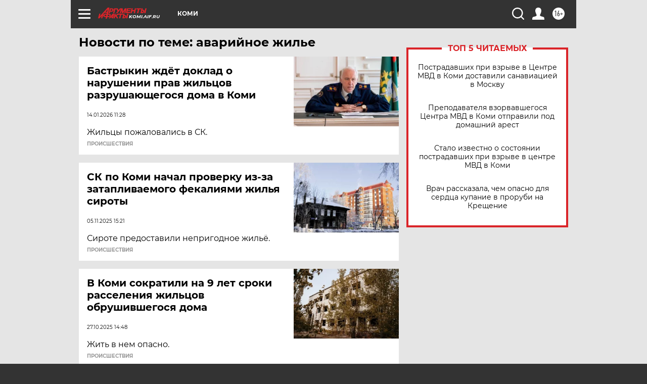

--- FILE ---
content_type: text/html; charset=UTF-8
request_url: https://komi.aif.ru/tag/avarijnoje_zhilje
body_size: 17728
content:
<!DOCTYPE html>
<!--[if IE 8]><html class="ie8"> <![endif]-->
<!--[if gt IE 8]><!--><html lang="ru"> <!--<![endif]-->
<head>
    <!-- created_at 18-01-2026 01:02:05 -->
    <script>
        window.isIndexPage = 0;
        window.isMobileBrowser = 0;
        window.disableSidebarCut = 1;
        window.bannerDebugMode = 0;
    </script>

                
                                    <meta http-equiv="Content-Type" content="text/html; charset=utf-8" >
<meta name="format-detection" content="telephone=no" >
<meta name="viewport" content="width=device-width, user-scalable=no, initial-scale=1.0, maximum-scale=1.0, minimum-scale=1.0" >
<meta http-equiv="X-UA-Compatible" content="IE=edge,chrome=1" >
<meta name="HandheldFriendly" content="true" >
<meta name="format-detection" content="telephone=no" >
<meta name="theme-color" content="#ffffff" >
<meta name="description" content="аварийное жилье — самые актуальные и последние новости сегодня. Будьте в курсе главных свежих новостных событий дня и последнего часа, фото и видео репортажей на сайте Аргументы и Факты." >
<meta name="facebook-domain-verification" content="jiqbwww7rrqnwzjkizob7wrpmgmwq3" >
        <title>аварийное жилье — последние новости сегодня | АиФ Коми</title>    <link rel="shortcut icon" type="image/x-icon" href="/favicon.ico" />
    <link rel="icon" type="image/svg+xml" href="/favicon.svg">
    
    <link rel="preload" href="/redesign2018/fonts/montserrat-v15-latin-ext_latin_cyrillic-ext_cyrillic-regular.woff2" as="font" type="font/woff2" crossorigin>
    <link rel="preload" href="/redesign2018/fonts/montserrat-v15-latin-ext_latin_cyrillic-ext_cyrillic-italic.woff2" as="font" type="font/woff2" crossorigin>
    <link rel="preload" href="/redesign2018/fonts/montserrat-v15-latin-ext_latin_cyrillic-ext_cyrillic-700.woff2" as="font" type="font/woff2" crossorigin>
    <link rel="preload" href="/redesign2018/fonts/montserrat-v15-latin-ext_latin_cyrillic-ext_cyrillic-700italic.woff2" as="font" type="font/woff2" crossorigin>
    <link rel="preload" href="/redesign2018/fonts/montserrat-v15-latin-ext_latin_cyrillic-ext_cyrillic-800.woff2" as="font" type="font/woff2" crossorigin>
    <link href="https://komi.aif.ru/tag/avarijnoje_zhilje" rel="canonical" >
<link href="https://komi.aif.ru/redesign2018/css/style.css?6c0" media="all" rel="stylesheet" type="text/css" >
<link href="https://komi.aif.ru/img/icon/apple_touch_icon_57x57.png?6c0" rel="apple-touch-icon" sizes="57x57" >
<link href="https://komi.aif.ru/img/icon/apple_touch_icon_114x114.png?6c0" rel="apple-touch-icon" sizes="114x114" >
<link href="https://komi.aif.ru/img/icon/apple_touch_icon_72x72.png?6c0" rel="apple-touch-icon" sizes="72x72" >
<link href="https://komi.aif.ru/img/icon/apple_touch_icon_144x144.png?6c0" rel="apple-touch-icon" sizes="144x144" >
<link href="https://komi.aif.ru/img/icon/apple-touch-icon.png?6c0" rel="apple-touch-icon" sizes="180x180" >
<link href="https://komi.aif.ru/img/icon/favicon-32x32.png?6c0" rel="icon" type="image/png" sizes="32x32" >
<link href="https://komi.aif.ru/img/icon/favicon-16x16.png?6c0" rel="icon" type="image/png" sizes="16x16" >
<link href="https://komi.aif.ru/img/manifest.json?6c0" rel="manifest" >
<link href="https://komi.aif.ru/img/safari-pinned-tab.svg?6c0" rel="mask-icon" color="#d55b5b" >
<link href="https://ads.betweendigital.com" rel="preconnect" crossorigin="" >
        <script type="text/javascript">
    //<!--
    var isRedesignPage = true;    //-->
</script>
<script type="text/javascript" src="https://komi.aif.ru/js/output/jquery.min.js?6c0"></script>
<script type="text/javascript" src="https://komi.aif.ru/js/output/header_scripts.js?6c0"></script>
<script type="text/javascript">
    //<!--
    var _sf_startpt=(new Date()).getTime()    //-->
</script>
<script type="text/javascript" src="https://yastatic.net/s3/passport-sdk/autofill/v1/sdk-suggest-with-polyfills-latest.js?6c0"></script>
<script type="text/javascript">
    //<!--
    window.YandexAuthParams = {"oauthQueryParams":{"client_id":"b104434ccf5a4638bdfe8a9101264f3c","response_type":"code","redirect_uri":"https:\/\/aif.ru\/oauth\/yandex\/callback"},"tokenPageOrigin":"https:\/\/aif.ru"};    //-->
</script>
<script type="text/javascript">
    //<!--
    function AdFox_getWindowSize() {
    var winWidth,winHeight;
	if( typeof( window.innerWidth ) == 'number' ) {
		//Non-IE
		winWidth = window.innerWidth;
		winHeight = window.innerHeight;
	} else if( document.documentElement && ( document.documentElement.clientWidth || document.documentElement.clientHeight ) ) {
		//IE 6+ in 'standards compliant mode'
		winWidth = document.documentElement.clientWidth;
		winHeight = document.documentElement.clientHeight;
	} else if( document.body && ( document.body.clientWidth || document.body.clientHeight ) ) {
		//IE 4 compatible
		winWidth = document.body.clientWidth;
		winHeight = document.body.clientHeight;
	}
	return {"width":winWidth, "height":winHeight};
}//END function AdFox_getWindowSize

function AdFox_getElementPosition(elemId){
    var elem;
    
    if (document.getElementById) {
		elem = document.getElementById(elemId);
	}
	else if (document.layers) {
		elem = document.elemId;
	}
	else if (document.all) {
		elem = document.all.elemId;
	}
    var w = elem.offsetWidth;
    var h = elem.offsetHeight;	
    var l = 0;
    var t = 0;
	
    while (elem)
    {
        l += elem.offsetLeft;
        t += elem.offsetTop;
        elem = elem.offsetParent;
    }

    return {"left":l, "top":t, "width":w, "height":h};
} //END function AdFox_getElementPosition

function AdFox_getBodyScrollTop(){
	return self.pageYOffset || (document.documentElement && document.documentElement.scrollTop) || (document.body && document.body.scrollTop);
} //END function AdFox_getBodyScrollTop

function AdFox_getBodyScrollLeft(){
	return self.pageXOffset || (document.documentElement && document.documentElement.scrollLeft) || (document.body && document.body.scrollLeft);
}//END function AdFox_getBodyScrollLeft

function AdFox_Scroll(elemId,elemSrc){
   var winPos = AdFox_getWindowSize();
   var winWidth = winPos.width;
   var winHeight = winPos.height;
   var scrollY = AdFox_getBodyScrollTop();
   var scrollX =  AdFox_getBodyScrollLeft();
   var divId = 'AdFox_banner_'+elemId;
   var ltwhPos = AdFox_getElementPosition(divId);
   var lPos = ltwhPos.left;
   var tPos = ltwhPos.top;

   if(scrollY+winHeight+5 >= tPos && scrollX+winWidth+5 >= lPos){
      AdFox_getCodeScript(1,elemId,elemSrc);
	  }else{
	     setTimeout('AdFox_Scroll('+elemId+',"'+elemSrc+'");',100);
	  }
}//End function AdFox_Scroll    //-->
</script>
<script type="text/javascript">
    //<!--
    function AdFox_SetLayerVis(spritename,state){
   document.getElementById(spritename).style.visibility=state;
}

function AdFox_Open(AF_id){
   AdFox_SetLayerVis('AdFox_DivBaseFlash_'+AF_id, "hidden");
   AdFox_SetLayerVis('AdFox_DivOverFlash_'+AF_id, "visible");
}

function AdFox_Close(AF_id){
   AdFox_SetLayerVis('AdFox_DivOverFlash_'+AF_id, "hidden");
   AdFox_SetLayerVis('AdFox_DivBaseFlash_'+AF_id, "visible");
}

function AdFox_getCodeScript(AF_n,AF_id,AF_src){
   var AF_doc;
   if(AF_n<10){
      try{
	     if(document.all && !window.opera){
		    AF_doc = window.frames['AdFox_iframe_'+AF_id].document;
			}else if(document.getElementById){
			         AF_doc = document.getElementById('AdFox_iframe_'+AF_id).contentDocument;
					 }
		 }catch(e){}
    if(AF_doc){
	   AF_doc.write('<scr'+'ipt type="text/javascript" src="'+AF_src+'"><\/scr'+'ipt>');
	   }else{
	      setTimeout('AdFox_getCodeScript('+(++AF_n)+','+AF_id+',"'+AF_src+'");', 100);
		  }
		  }
}

function adfoxSdvigContent(banID, flashWidth, flashHeight){
	var obj = document.getElementById('adfoxBanner'+banID).style;
	if (flashWidth == '100%') obj.width = flashWidth;
	    else obj.width = flashWidth + "px";
	if (flashHeight == '100%') obj.height = flashHeight;
	    else obj.height = flashHeight + "px";
}

function adfoxVisibilityFlash(banName, flashWidth, flashHeight){
    	var obj = document.getElementById(banName).style;
	if (flashWidth == '100%') obj.width = flashWidth;
	    else obj.width = flashWidth + "px";
	if (flashHeight == '100%') obj.height = flashHeight;
	    else obj.height = flashHeight + "px";
}

function adfoxStart(banID, FirShowFlNum, constVisFlashFir, sdvigContent, flash1Width, flash1Height, flash2Width, flash2Height){
	if (FirShowFlNum == 1) adfoxVisibilityFlash('adfoxFlash1'+banID, flash1Width, flash1Height);
	    else if (FirShowFlNum == 2) {
		    adfoxVisibilityFlash('adfoxFlash2'+banID, flash2Width, flash2Height);
	        if (constVisFlashFir == 'yes') adfoxVisibilityFlash('adfoxFlash1'+banID, flash1Width, flash1Height);
		    if (sdvigContent == 'yes') adfoxSdvigContent(banID, flash2Width, flash2Height);
		        else adfoxSdvigContent(banID, flash1Width, flash1Height);
	}
}

function adfoxOpen(banID, constVisFlashFir, sdvigContent, flash2Width, flash2Height){
	var aEventOpenClose = new Image();
	var obj = document.getElementById("aEventOpen"+banID);
	if (obj) aEventOpenClose.src =  obj.title+'&rand='+Math.random()*1000000+'&prb='+Math.random()*1000000;
	adfoxVisibilityFlash('adfoxFlash2'+banID, flash2Width, flash2Height);
	if (constVisFlashFir != 'yes') adfoxVisibilityFlash('adfoxFlash1'+banID, 1, 1);
	if (sdvigContent == 'yes') adfoxSdvigContent(banID, flash2Width, flash2Height);
}


function adfoxClose(banID, constVisFlashFir, sdvigContent, flash1Width, flash1Height){
	var aEventOpenClose = new Image();
	var obj = document.getElementById("aEventClose"+banID);
	if (obj) aEventOpenClose.src =  obj.title+'&rand='+Math.random()*1000000+'&prb='+Math.random()*1000000;
	adfoxVisibilityFlash('adfoxFlash2'+banID, 1, 1);
	if (constVisFlashFir != 'yes') adfoxVisibilityFlash('adfoxFlash1'+banID, flash1Width, flash1Height);
	if (sdvigContent == 'yes') adfoxSdvigContent(banID, flash1Width, flash1Height);
}    //-->
</script>
<script type="text/javascript" async="true" src="https://yandex.ru/ads/system/header-bidding.js?6c0"></script>
<script type="text/javascript" src="https://ad.mail.ru/static/sync-loader.js?6c0"></script>
<script type="text/javascript" async="true" src="https://cdn.skcrtxr.com/roxot-wrapper/js/roxot-manager.js?pid=42c21743-edce-4460-a03e-02dbaef8f162"></script>
<script type="text/javascript" src="https://cdn-rtb.sape.ru/js/uids.js?6c0"></script>
<script type="text/javascript">
    //<!--
        var adfoxBiddersMap = {
    "betweenDigital": "816043",
 "mediasniper": "2218745",
    "myTarget": "810102",
 "buzzoola": "1096246",
 "adfox_roden-media": "3373170",
    "videonow": "2966090", 
 "adfox_adsmart": "1463295",
  "Gnezdo": "3123512",
    "roxot": "3196121",
 "astralab": "2486209",
  "getintent": "3186204",
 "sape": "2758269",
 "adwile": "2733112",
 "hybrid": "2809332"
};
var syncid = window.rb_sync.id;
	  var biddersCpmAdjustmentMap = {
      'adfox_adsmart': 0.6,
	  'Gnezdo': 0.8,
	  'adwile': 0.8
  };

if (window.innerWidth >= 1024) {
var adUnits = [{
        "code": "adfox_153825256063495017",
  "sizes": [[300, 600], [240,400]],
        "bids": [{
                "bidder": "betweenDigital",
                "params": {
                    "placementId": "3235886"
                }
            },{
                "bidder": "myTarget",
                "params": {
                    "placementId": "555209",
"sendTargetRef": "true",
"additional": {
"fpid": syncid
}			
                }
            },{
                "bidder": "hybrid",
                "params": {
                    "placementId": "6582bbf77bc72f59c8b22f65"
                }
            },{
                "bidder": "buzzoola",
                "params": {
                    "placementId": "1252803"
                }
            },{
                "bidder": "videonow",
                "params": {
                    "placementId": "8503533"
                }
            },{
                    "bidder": "adfox_adsmart",
                    "params": {
						p1: 'cqguf',
						p2: 'hhro'
					}
            },{
                    "bidder": "roxot",
                    "params": {
						placementId: '2027d57b-1cff-4693-9a3c-7fe57b3bcd1f',
						sendTargetRef: true
					}
            },{
                    "bidder": "mediasniper",
                    "params": {
						"placementId": "4417"
					}
            },{
                    "bidder": "Gnezdo",
                    "params": {
						"placementId": "354318"
					}
            },{
                    "bidder": "getintent",
                    "params": {
						"placementId": "215_V_aif.ru_D_Top_300x600"
					}
            },{
                    "bidder": "adfox_roden-media",
                    "params": {
						p1: "dilmj",
						p2: "emwl"
					}
            },{
                    "bidder": "astralab",
                    "params": {
						"placementId": "642ad3a28528b410c4990932"
					}
            }
        ]
    },{
        "code": "adfox_150719646019463024",
		"sizes": [[640,480], [640,360]],
        "bids": [{
                "bidder": "adfox_adsmart",
                    "params": {
						p1: 'cmqsb',
						p2: 'ul'
					}
            },{
                "bidder": "sape",
                "params": {
                    "placementId": "872427",
					additional: {
                       sapeFpUids: window.sapeRrbFpUids || []
                   }				
                }
            },{
                "bidder": "roxot",
                "params": {
                    placementId: '2b61dd56-9c9f-4c45-a5f5-98dd5234b8a1',
					sendTargetRef: true
                }
            },{
                "bidder": "getintent",
                "params": {
                    "placementId": "215_V_aif.ru_D_AfterArticle_640х480"
                }
            }
        ]
    },{
        "code": "adfox_149010055036832877",
		"sizes": [[970,250]],
		"bids": [{
                    "bidder": "adfox_roden-media",
                    "params": {
						p1: 'dilmi',
						p2: 'hfln'
					}
            },{
                    "bidder": "buzzoola",
                    "params": {
						"placementId": "1252804"
					}
            },{
                    "bidder": "getintent",
                    "params": {
						"placementId": "215_V_aif.ru_D_Billboard_970x250"
					}
            },{
                "bidder": "astralab",
                "params": {
                    "placementId": "67bf071f4e6965fa7b30fea3"
                }
            },{
                    "bidder": "hybrid",
                    "params": {
						"placementId": "6582bbf77bc72f59c8b22f66"
					}
            },{
                    "bidder": "myTarget",
                    "params": {
						"placementId": "1462991",
"sendTargetRef": "true",
"additional": {
"fpid": syncid
}			
					}
            }			           
        ]        
    },{
        "code": "adfox_149874332414246474",
		"sizes": [[640,360], [300,250], [640,480]],
		"codeType": "combo",
		"bids": [{
                "bidder": "mediasniper",
                "params": {
                    "placementId": "4419"
                }
            },{
                "bidder": "buzzoola",
                "params": {
                    "placementId": "1220692"
                }
            },{
                "bidder": "astralab",
                "params": {
                    "placementId": "66fd25eab13381b469ae4b39"
                }
            },
			{
                    "bidder": "betweenDigital",
                    "params": {
						"placementId": "4502825"
					}
            }
			           
        ]        
    },{
        "code": "adfox_149848658878716687",
		"sizes": [[300,600], [240,400]],
        "bids": [{
                "bidder": "betweenDigital",
                "params": {
                    "placementId": "3377360"
                }
            },{
                "bidder": "roxot",
                "params": {
                    placementId: 'fdaba944-bdaa-4c63-9dd3-af12fc6afbf8',
					sendTargetRef: true
                }
            },{
                "bidder": "sape",
                "params": {
                    "placementId": "872425",
					additional: {
                       sapeFpUids: window.sapeRrbFpUids || []
                   }
                }
            },{
                "bidder": "adwile",
                "params": {
                    "placementId": "27990"
                }
            }
        ]        
    }
],
	syncPixels = [{
    bidder: 'hybrid',
    pixels: [
    "https://www.tns-counter.ru/V13a****idsh_ad/ru/CP1251/tmsec=idsh_dis/",
    "https://www.tns-counter.ru/V13a****idsh_vid/ru/CP1251/tmsec=idsh_aifru-hbrdis/",
    "https://mc.yandex.ru/watch/66716692?page-url=aifru%3Futm_source=dis_hybrid_default%26utm_medium=%26utm_campaign=%26utm_content=%26utm_term=&page-ref="+window.location.href
]
  }
  ];
} else if (window.innerWidth < 1024) {
var adUnits = [{
        "code": "adfox_14987283079885683",
		"sizes": [[300,250], [300,240]],
        "bids": [{
                "bidder": "betweenDigital",
                "params": {
                    "placementId": "2492448"
                }
            },{
                "bidder": "myTarget",
                "params": {
                    "placementId": "226830",
"sendTargetRef": "true",
"additional": {
"fpid": syncid
}			
                }
            },{
                "bidder": "hybrid",
                "params": {
                    "placementId": "6582bbf77bc72f59c8b22f64"
                }
            },{
                "bidder": "mediasniper",
                "params": {
                    "placementId": "4418"
                }
            },{
                "bidder": "buzzoola",
                "params": {
                    "placementId": "563787"
                }
            },{
                "bidder": "roxot",
                "params": {
                    placementId: '20bce8ad-3a5e-435a-964f-47be17e201cf',
					sendTargetRef: true
                }
            },{
                "bidder": "videonow",
                "params": {
                    "placementId": "2577490"
                }
            },{
                "bidder": "adfox_adsmart",
                    "params": {
						p1: 'cqmbg',
						p2: 'ul'
					}
            },{
                    "bidder": "Gnezdo",
                    "params": {
						"placementId": "354316"
					}
            },{
                    "bidder": "getintent",
                    "params": {
						"placementId": "215_V_aif.ru_M_Top_300x250"
					}
            },{
                    "bidder": "adfox_roden-media",
                    "params": {
						p1: "dilmx",
						p2: "hbts"
					}
            },{
                "bidder": "astralab",
                "params": {
                    "placementId": "642ad47d8528b410c4990933"
                }
            }			
        ]        
    },{
        "code": "adfox_153545578261291257",
		"bids": [{
                    "bidder": "sape",
                    "params": {
						"placementId": "872426",
					additional: {
                       sapeFpUids: window.sapeRrbFpUids || []
                   }
					}
            },{
                    "bidder": "roxot",
                    "params": {
						placementId: 'eb2ebb9c-1e7e-4c80-bef7-1e93debf197c',
						sendTargetRef: true
					}
            }
			           
        ]        
    },{
        "code": "adfox_165346609120174064",
		"sizes": [[320,100]],
		"bids": [            
            		{
                    "bidder": "buzzoola",
                    "params": {
						"placementId": "1252806"
					}
            },{
                    "bidder": "getintent",
                    "params": {
						"placementId": "215_V_aif.ru_M_FloorAd_320x100"
					}
            }
			           
        ]        
    },{
        "code": "adfox_155956315896226671",
		"bids": [            
            		{
                    "bidder": "buzzoola",
                    "params": {
						"placementId": "1252805"
					}
            },{
                    "bidder": "sape",
                    "params": {
						"placementId": "887956",
					additional: {
                       sapeFpUids: window.sapeRrbFpUids || []
                   }
					}
            },{
                    "bidder": "myTarget",
                    "params": {
						"placementId": "821424",
"sendTargetRef": "true",
"additional": {
"fpid": syncid
}			
					}
            }
			           
        ]        
    },{
        "code": "adfox_149874332414246474",
		"sizes": [[640,360], [300,250], [640,480]],
		"codeType": "combo",
		"bids": [{
                "bidder": "adfox_roden-media",
                "params": {
					p1: 'dilmk',
					p2: 'hfiu'
				}
            },{
                "bidder": "mediasniper",
                "params": {
                    "placementId": "4419"
                }
            },{
                "bidder": "roxot",
                "params": {
                    placementId: 'ba25b33d-cd61-4c90-8035-ea7d66f011c6',
					sendTargetRef: true
                }
            },{
                "bidder": "adwile",
                "params": {
                    "placementId": "27991"
                }
            },{
                    "bidder": "Gnezdo",
                    "params": {
						"placementId": "354317"
					}
            },{
                    "bidder": "getintent",
                    "params": {
						"placementId": "215_V_aif.ru_M_Comboblock_300x250"
					}
            },{
                    "bidder": "astralab",
                    "params": {
						"placementId": "66fd260fb13381b469ae4b3f"
					}
            },{
                    "bidder": "betweenDigital",
                    "params": {
						"placementId": "4502825"
					}
            }
			]        
    }
],
	syncPixels = [
  {
    bidder: 'hybrid',
    pixels: [
    "https://www.tns-counter.ru/V13a****idsh_ad/ru/CP1251/tmsec=idsh_mob/",
    "https://www.tns-counter.ru/V13a****idsh_vid/ru/CP1251/tmsec=idsh_aifru-hbrmob/",
    "https://mc.yandex.ru/watch/66716692?page-url=aifru%3Futm_source=mob_hybrid_default%26utm_medium=%26utm_campaign=%26utm_content=%26utm_term=&page-ref="+window.location.href
]
  }
  ];
}
var userTimeout = 1500;
window.YaHeaderBiddingSettings = {
    biddersMap: adfoxBiddersMap,
	biddersCpmAdjustmentMap: biddersCpmAdjustmentMap,
    adUnits: adUnits,
    timeout: userTimeout,
    syncPixels: syncPixels	
};    //-->
</script>
<script type="text/javascript">
    //<!--
    window.yaContextCb = window.yaContextCb || []    //-->
</script>
<script type="text/javascript" async="true" src="https://yandex.ru/ads/system/context.js?6c0"></script>
<script type="text/javascript">
    //<!--
    window.EventObserver = {
    observers: {},

    subscribe: function (name, fn) {
        if (!this.observers.hasOwnProperty(name)) {
            this.observers[name] = [];
        }
        this.observers[name].push(fn)
    },
    
    unsubscribe: function (name, fn) {
        if (!this.observers.hasOwnProperty(name)) {
            return;
        }
        this.observers[name] = this.observers[name].filter(function (subscriber) {
            return subscriber !== fn
        })
    },
    
    broadcast: function (name, data) {
        if (!this.observers.hasOwnProperty(name)) {
            return;
        }
        this.observers[name].forEach(function (subscriber) {
            return subscriber(data)
        })
    }
};    //-->
</script>    
    <script>
  var adcm_config ={
    id:1064,
    platformId: 64,
    init: function () {
      window.adcm.call();
    }
  };
</script>
<script src="https://tag.digitaltarget.ru/adcm.js" async></script>    <meta name="yandex-verification" content="fbde86f87bcbb929" />
    <link rel="stylesheet" type="text/css" media="print" href="https://komi.aif.ru/redesign2018/css/print.css?6c0" />
    <base href=""/>
</head><body class="region__komi ">
<div class="overlay"></div>
<!-- Rating@Mail.ru counter -->
<script type="text/javascript">
var _tmr = window._tmr || (window._tmr = []);
_tmr.push({id: "59428", type: "pageView", start: (new Date()).getTime()});
(function (d, w, id) {
  if (d.getElementById(id)) return;
  var ts = d.createElement("script"); ts.type = "text/javascript"; ts.async = true; ts.id = id;
  ts.src = "https://top-fwz1.mail.ru/js/code.js";
  var f = function () {var s = d.getElementsByTagName("script")[0]; s.parentNode.insertBefore(ts, s);};
  if (w.opera == "[object Opera]") { d.addEventListener("DOMContentLoaded", f, false); } else { f(); }
})(document, window, "topmailru-code");
</script><noscript><div>
<img src="https://top-fwz1.mail.ru/counter?id=59428;js=na" style="border:0;position:absolute;left:-9999px;" alt="Top.Mail.Ru" />
</div></noscript>
<!-- //Rating@Mail.ru counter -->



<div class="container" id="container">
    
        <noindex><div class="adv_content bp__body_first adwrapper"><div class="banner_params hide" data-params="{&quot;id&quot;:4921,&quot;num&quot;:1,&quot;place&quot;:&quot;body_first&quot;}"></div>
<!--AdFox START-->
<!--aif_direct-->
<!--Площадка: AIF_fullscreen /  / -->
<!--Тип баннера: FullScreen-->
<!--Расположение: <верх страницы>-->
<div id="adfox_150417328041091508"></div>
<script>     
    window.yaContextCb.push(()=>{
    Ya.adfoxCode.create({
        ownerId: 249933,
        containerId: 'adfox_150417328041091508',
        params: {
            pp: 'g',
            ps: 'cnul',
            p2: 'fptu',
            puid1: ''
        }
    }); 
}); 
</script></div></noindex>
        
        <!--баннер над шапкой--->
                <div class="banner_box">
            <div class="main_banner">
                            </div>
        </div>
                <!--//баннер  над шапкой--->

    <script>
	currentUser = new User();
</script>

<header class="header">
    <div class="count_box_nodisplay">
    <div class="couter_block"><!--LiveInternet counter-->
<script type="text/javascript"><!--
document.write("<img src='https://counter.yadro.ru//hit;AIF?r"+escape(document.referrer)+((typeof(screen)=="undefined")?"":";s"+screen.width+"*"+screen.height+"*"+(screen.colorDepth?screen.colorDepth:screen.pixelDepth))+";u"+escape(document.URL)+";h"+escape(document.title.substring(0,80))+";"+Math.random()+"' width=1 height=1 alt=''>");
//--></script><!--/LiveInternet--></div><div class="couter_block"><!-- tns-counter.ru --> 
<script language="JavaScript" type="text/javascript"> 
    var img = new Image();
    img.src = 'https://www.tns-counter.ru/V13a***R>' + document.referrer.replace(/\*/g,'%2a') + '*aif_ru/ru/UTF-8/tmsec=mx3_aif_ru/' + Math.round(Math.random() * 1000000000);
</script> 
<noscript> 
    <img src="https://www.tns-counter.ru/V13a****aif_ru/ru/UTF-8/tmsec=mx3_aif_ru/" width="1" height="1" alt="">
</noscript> </div></div>    <div class="topline">
    <a href="#" class="burger openCloser">
        <div class="burger__wrapper">
            <span class="burger__line"></span>
            <span class="burger__line"></span>
            <span class="burger__line"></span>
        </div>
    </a>

    
    <a href="/" class="logo_box">
                <img width="96" height="22" src="https://komi.aif.ru/redesign2018/img/logo.svg?6c0" alt="Аргументы и Факты">
        <div class="region_url">
            komi.aif.ru        </div>
            </a>
    <div itemscope itemtype="http://schema.org/Organization" class="schema_org">
        <img itemprop="logo" src="https://komi.aif.ru/redesign2018/img/logo.svg?6c0" />
        <a itemprop="url" href="/"></a>
        <meta itemprop="name" content="АО «Аргументы и Факты»" />
        <div itemprop="address" itemscope itemtype="http://schema.org/PostalAddress">
            <meta itemprop="postalCode" content="101000" />
            <meta itemprop="addressLocality" content="Москва" />
            <meta itemprop="streetAddress" content="ул. Мясницкая, д. 42"/>
            <meta itemprop="addressCountry" content="RU"/>
            <a itemprop="telephone" href="tel:+74956465757">+7 (495) 646 57 57</a>
        </div>
    </div>
    <div class="age16 age16_topline">16+</div>
    <a href="#" class="region regionOpenCloser">
        <img width="19" height="25" src="https://komi.aif.ru/redesign2018/img/location.svg?6c0"><span>Коми</span>
    </a>
    <div class="topline__slot">
             </div>

    <!--a class="topline__hashtag" href="https://aif.ru/health/coronavirus/?utm_medium=header&utm_content=covid&utm_source=aif">#остаемсядома</a-->
    <div class="auth_user_status_js">
        <a href="#" class="user auth_link_login_js auth_open_js"><img width="24" height="24" src="https://komi.aif.ru/redesign2018/img/user_ico.svg?6c0"></a>
        <a href="/profile" class="user auth_link_profile_js" style="display: none"><img width="24" height="24" src="https://komi.aif.ru/redesign2018/img/user_ico.svg?6c0"></a>
    </div>
    <div class="search_box">
        <a href="#" class="search_ico searchOpener">
            <img width="24" height="24" src="https://komi.aif.ru/redesign2018/img/search_ico.svg?6c0">
        </a>
        <div class="search_input">
            <form action="/search" id="search_form1">
                <input type="text" name="text" maxlength="50"/>
            </form>
        </div>
    </div>
</div>

<div class="fixed_menu topline">
    <div class="cont_center">
        <a href="#" class="burger openCloser">
            <div class="burger__wrapper">
                <span class="burger__line"></span>
                <span class="burger__line"></span>
                <span class="burger__line"></span>
            </div>
        </a>
        <a href="/" class="logo_box">
                        <img width="96" height="22" src="https://komi.aif.ru/redesign2018/img/logo.svg?6c0" alt="Аргументы и Факты">
            <div class="region_url">
                komi.aif.ru            </div>
                    </a>
        <div class="age16 age16_topline">16+</div>
        <a href="/" class="region regionOpenCloser">
            <img width="19" height="25" src="https://komi.aif.ru/redesign2018/img/location.svg?6c0">
            <span>Коми</span>
        </a>
        <div class="topline__slot">
                    </div>

        <!--a class="topline__hashtag" href="https://aif.ru/health/coronavirus/?utm_medium=header&utm_content=covid&utm_source=aif">#остаемсядома</a-->
        <div class="auth_user_status_js">
            <a href="#" class="user auth_link_login_js auth_open_js"><img width="24" height="24" src="https://komi.aif.ru/redesign2018/img/user_ico.svg?6c0"></a>
            <a href="/profile" class="user auth_link_profile_js" style="display: none"><img width="24" height="24" src="https://komi.aif.ru/redesign2018/img/user_ico.svg?6c0"></a>
        </div>
        <div class="search_box">
            <a href="#" class="search_ico searchOpener">
                <img width="24" height="24" src="https://komi.aif.ru/redesign2018/img/search_ico.svg?6c0">
            </a>
            <div class="search_input">
                <form action="/search">
                    <input type="text" name="text" maxlength="50" >
                </form>
            </div>
        </div>
    </div>
</div>    <div class="regions_box">
    <nav class="cont_center">
        <ul class="regions">
            <li><a href="https://aif.ru?from_menu=1">ФЕДЕРАЛЬНЫЙ</a></li>
            <li><a href="https://spb.aif.ru">САНКТ-ПЕТЕРБУРГ</a></li>

            
                                    <li><a href="https://adigea.aif.ru">Адыгея</a></li>
                
            
                                    <li><a href="https://arh.aif.ru">Архангельск</a></li>
                
            
                
            
                
            
                                    <li><a href="https://astrakhan.aif.ru">Астрахань</a></li>
                
            
                                    <li><a href="https://altai.aif.ru">Барнаул</a></li>
                
            
                                    <li><a href="https://aif.by">Беларусь</a></li>
                
            
                                    <li><a href="https://bel.aif.ru">Белгород</a></li>
                
            
                
            
                                    <li><a href="https://bryansk.aif.ru">Брянск</a></li>
                
            
                                    <li><a href="https://bur.aif.ru">Бурятия</a></li>
                
            
                                    <li><a href="https://vl.aif.ru">Владивосток</a></li>
                
            
                                    <li><a href="https://vlad.aif.ru">Владимир</a></li>
                
            
                                    <li><a href="https://vlg.aif.ru">Волгоград</a></li>
                
            
                                    <li><a href="https://vologda.aif.ru">Вологда</a></li>
                
            
                                    <li><a href="https://vrn.aif.ru">Воронеж</a></li>
                
            
                
            
                                    <li><a href="https://dag.aif.ru">Дагестан</a></li>
                
            
                
            
                                    <li><a href="https://ivanovo.aif.ru">Иваново</a></li>
                
            
                                    <li><a href="https://irk.aif.ru">Иркутск</a></li>
                
            
                                    <li><a href="https://kazan.aif.ru">Казань</a></li>
                
            
                                    <li><a href="https://kzaif.kz">Казахстан</a></li>
                
            
                
            
                                    <li><a href="https://klg.aif.ru">Калининград</a></li>
                
            
                
            
                                    <li><a href="https://kaluga.aif.ru">Калуга</a></li>
                
            
                                    <li><a href="https://kamchatka.aif.ru">Камчатка</a></li>
                
            
                
            
                                    <li><a href="https://karel.aif.ru">Карелия</a></li>
                
            
                                    <li><a href="https://kirov.aif.ru">Киров</a></li>
                
            
                                    <li><a href="https://komi.aif.ru">Коми</a></li>
                
            
                                    <li><a href="https://kostroma.aif.ru">Кострома</a></li>
                
            
                                    <li><a href="https://kuban.aif.ru">Краснодар</a></li>
                
            
                                    <li><a href="https://krsk.aif.ru">Красноярск</a></li>
                
            
                                    <li><a href="https://krym.aif.ru">Крым</a></li>
                
            
                                    <li><a href="https://kuzbass.aif.ru">Кузбасс</a></li>
                
            
                
            
                
            
                                    <li><a href="https://aif.kg">Кыргызстан</a></li>
                
            
                                    <li><a href="https://mar.aif.ru">Марий Эл</a></li>
                
            
                                    <li><a href="https://saransk.aif.ru">Мордовия</a></li>
                
            
                                    <li><a href="https://murmansk.aif.ru">Мурманск</a></li>
                
            
                
            
                                    <li><a href="https://nn.aif.ru">Нижний Новгород</a></li>
                
            
                                    <li><a href="https://nsk.aif.ru">Новосибирск</a></li>
                
            
                
            
                                    <li><a href="https://omsk.aif.ru">Омск</a></li>
                
            
                                    <li><a href="https://oren.aif.ru">Оренбург</a></li>
                
            
                                    <li><a href="https://penza.aif.ru">Пенза</a></li>
                
            
                                    <li><a href="https://perm.aif.ru">Пермь</a></li>
                
            
                                    <li><a href="https://pskov.aif.ru">Псков</a></li>
                
            
                                    <li><a href="https://rostov.aif.ru">Ростов-на-Дону</a></li>
                
            
                                    <li><a href="https://rzn.aif.ru">Рязань</a></li>
                
            
                                    <li><a href="https://samara.aif.ru">Самара</a></li>
                
            
                
            
                                    <li><a href="https://saratov.aif.ru">Саратов</a></li>
                
            
                                    <li><a href="https://sakhalin.aif.ru">Сахалин</a></li>
                
            
                
            
                                    <li><a href="https://smol.aif.ru">Смоленск</a></li>
                
            
                
            
                                    <li><a href="https://stav.aif.ru">Ставрополь</a></li>
                
            
                
            
                                    <li><a href="https://tver.aif.ru">Тверь</a></li>
                
            
                                    <li><a href="https://tlt.aif.ru">Тольятти</a></li>
                
            
                                    <li><a href="https://tomsk.aif.ru">Томск</a></li>
                
            
                                    <li><a href="https://tula.aif.ru">Тула</a></li>
                
            
                                    <li><a href="https://tmn.aif.ru">Тюмень</a></li>
                
            
                                    <li><a href="https://udm.aif.ru">Удмуртия</a></li>
                
            
                
            
                                    <li><a href="https://ul.aif.ru">Ульяновск</a></li>
                
            
                                    <li><a href="https://ural.aif.ru">Урал</a></li>
                
            
                                    <li><a href="https://ufa.aif.ru">Уфа</a></li>
                
            
                
            
                
            
                                    <li><a href="https://hab.aif.ru">Хабаровск</a></li>
                
            
                
            
                                    <li><a href="https://chv.aif.ru">Чебоксары</a></li>
                
            
                                    <li><a href="https://chel.aif.ru">Челябинск</a></li>
                
            
                                    <li><a href="https://chr.aif.ru">Черноземье</a></li>
                
            
                                    <li><a href="https://chita.aif.ru">Чита</a></li>
                
            
                                    <li><a href="https://ugra.aif.ru">Югра</a></li>
                
            
                                    <li><a href="https://yakutia.aif.ru">Якутия</a></li>
                
            
                                    <li><a href="https://yamal.aif.ru">Ямал</a></li>
                
            
                                    <li><a href="https://yar.aif.ru">Ярославль</a></li>
                
                    </ul>
    </nav>
</div>    <div class="top_menu_box">
    <div class="cont_center">
        <nav class="top_menu main_menu_wrapper_js">
                            <ul class="main_menu main_menu_js" id="rubrics">
                                    <li  class="menuItem top_level_item_js">

        <a  href="https://komi.aif.ru/news" title="НОВОСТИ" id="custommenu-10344">НОВОСТИ</a>
    
    </li>                                                <li  class="menuItem top_level_item_js">

        <span  title="Спецпроекты">Спецпроекты</span>
    
            <div class="subrubrics_box submenu_js">
            <ul>
                                                            <li  class="menuItem">

        <a  href="http://dobroe.aif.ru/" title="АиФ. Доброе сердце" id="custommenu-9547">АиФ. Доброе сердце</a>
    
    </li>                                                                                <li  class="menuItem">

        <a  href="http://warletters.aif.ru/" title="Письма на фронт" id="custommenu-9551">Письма на фронт</a>
    
    </li>                                                                                <li  class="menuItem">

        <a  href="https://aif.ru/static/1965080" title="Детская книга войны" id="custommenu-9552">Детская книга войны</a>
    
    </li>                                                                                <li  class="menuItem">

        <a  href="https://aif.ru/special" title="Все спецпроекты" id="custommenu-9550">Все спецпроекты</a>
    
    </li>                                                </ul>
        </div>
    </li>                                                <li  data-rubric_id="6662" class="menuItem top_level_item_js">

        <a  href="/society" title="ОБЩЕСТВО" id="custommenu-9555">ОБЩЕСТВО</a>
    
            <div class="subrubrics_box submenu_js">
            <ul>
                                                            <li  data-rubric_id="6663" class="menuItem">

        <a  href="/society/persona" title="Люди" id="custommenu-9577">Люди</a>
    
    </li>                                                                                <li  data-rubric_id="6665" class="menuItem">

        <a  href="/society/jkh" title="ЖКХ" id="custommenu-9585">ЖКХ</a>
    
    </li>                                                                                <li  data-rubric_id="6664" class="menuItem">

        <a  href="/society/details" title="События" id="custommenu-9578">События</a>
    
    </li>                                                </ul>
        </div>
    </li>                                                <li  data-rubric_id="6666" class="menuItem top_level_item_js">

        <a  href="/politic" title="ПОЛИТИКА" id="custommenu-9556">ПОЛИТИКА</a>
    
            <div class="subrubrics_box submenu_js">
            <ul>
                                                            <li  data-rubric_id="6667" class="menuItem">

        <a  href="/politic/details" title="Власть" id="custommenu-9579">Власть</a>
    
    </li>                                                                                <li  data-rubric_id="6668" class="menuItem">

        <a  href="/politic/person" title="Люди" id="custommenu-9580">Люди</a>
    
    </li>                                                </ul>
        </div>
    </li>                                                <li  class="menuItem top_level_item_js">

        <a  href="https://komi.aif.ru/money" title="ЭКОНОМИКА" id="custommenu-10226">ЭКОНОМИКА</a>
    
            <div class="subrubrics_box submenu_js">
            <ul>
                                                            <li  class="menuItem">

        <a  href="https://komi.aif.ru/money/finance" title="Деньги" id="custommenu-10227">Деньги</a>
    
    </li>                                                </ul>
        </div>
    </li>                                                <li  data-rubric_id="6690" class="menuItem top_level_item_js">

        <a  href="/incidents" title="ПРОИСШЕСТВИЯ" id="custommenu-9559">ПРОИСШЕСТВИЯ</a>
    
            <div class="subrubrics_box submenu_js">
            <ul>
                                                            <li  class="menuItem">

        <a  href="https://komi.aif.ru/incidents/details" title="Криминал" id="custommenu-10233">Криминал</a>
    
    </li>                                                                                <li  class="menuItem">

        <a  href="https://komi.aif.ru/incidents/dtp" title="ДТП" id="custommenu-10234">ДТП</a>
    
    </li>                                                                                <li  class="menuItem">

        <a  href="https://komi.aif.ru/incidents/kill" title="Убийство" id="custommenu-10235">Убийство</a>
    
    </li>                                                </ul>
        </div>
    </li>                                                <li  data-rubric_id="6669" class="menuItem top_level_item_js">

        <a  href="/culture" title="КУЛЬТУРА" id="custommenu-9557">КУЛЬТУРА</a>
    
            <div class="subrubrics_box submenu_js">
            <ul>
                                                            <li  data-rubric_id="6670" class="menuItem">

        <a  href="/culture/person" title="Люди" id="custommenu-9581">Люди</a>
    
    </li>                                                                                <li  data-rubric_id="6671" class="menuItem">

        <a  href="/culture/details" title="События" id="custommenu-9582">События</a>
    
    </li>                                                                                <li  data-rubric_id="6672" class="menuItem">

        <a  href="/culture/trailers" title="Афиша" id="custommenu-9583">Афиша</a>
    
    </li>                                                </ul>
        </div>
    </li>                                                <li  data-rubric_id="6675" class="menuItem top_level_item_js">

        <a  href="/health" title="ЗДОРОВЬЕ" id="custommenu-9558">ЗДОРОВЬЕ</a>
    
            <div class="subrubrics_box submenu_js">
            <ul>
                                                            <li  data-rubric_id="6676" class="menuItem">

        <a  href="/health/details" title="События" id="custommenu-9584">События</a>
    
    </li>                                                </ul>
        </div>
    </li>                                                <li  data-rubric_id="6678" class="menuItem top_level_item_js">

        <a  href="/sport" title="СПОРТ" id="custommenu-9564">СПОРТ</a>
    
    </li>                                                <li  class="menuItem top_level_item_js">

        <a  href="https://komi.aif.ru/gallery" title="Фото" id="custommenu-9561">Фото</a>
    
    </li>                        </ul>

            <ul id="projects" class="specprojects static_submenu_js"></ul>
            <div class="right_box">
                <div class="fresh_number">
    <h3>Свежий номер</h3>
    <a href="/gazeta/number/59231" class="number_box">
                    <img loading="lazy" src="https://aif-s3.aif.ru/images/044/641/263b95c4d085b16b9ad39ac105675c57.webp" width="91" height="120">
                <div class="text">
            № 1-2. 14/01/2026 <br /> АиФ-Коми        </div>
    </a>
</div>
<div class="links_box">
    <a href="/gazeta">Издания</a>
</div>
                <div class="sharings_box">
    <span>АиФ в социальных сетях</span>
    <ul class="soc">
                    <li>
        <a href="https://vk.com/aifkomi" rel="nofollow" target="_blank">
            <img src="https://aif.ru/redesign2018/img/sharings/vk.svg">
        </a>
    </li>
        <li>
            <a class="rss_button_black" href="/rss/all.php" target="_blank">
                <img src="https://komi.aif.ru/redesign2018/img/sharings/waflya.svg?6c0" />
            </a>
        </li>
                <li>
        <a href="https://play.google.com/store/apps/details?id=com.mobilein.aif&feature=search_result#?t=W251bGwsMSwxLDEsImNvbS5tb2JpbGVpbi5haWYiXQ" rel="nofollow" target="_blank">
            <img src="https://aif.ru/redesign2018/img/sharings/androd.svg">
        </a>
    </li>
        <li>
        <a href="https://itunes.apple.com/ru/app/argumenty-i-fakty/id333210003?mt=8" rel="nofollow" target="_blank">
            <img src="https://aif.ru/redesign2018/img/sharings/apple.svg">
        </a>
    </li>
    </ul>
</div>
            </div>
        </nav>
    </div>
</div></header>            	<div class="content_containers_wrapper_js">
        <div class="content_body  content_container_js">
            <div class="content">
                                <div class="title_box">
    <h1>Новости по теме: аварийное жилье</h1>
</div>
<section class="article_list content_list_js">
        
<div class="list_item" data-item-id="5968870">
            <a href="https://komi.aif.ru/incidents/bastrykin-zhdyot-doklad-o-narushenii-prav-zhilcov-razrushayushchegosya-doma-v-komi" class="img_box no_title_element_js">
            <img loading="lazy" title="" src="https://aif-s3.aif.ru/images/044/665/c041ca615566415a867c3fafb93c7c50.webp" />
        </a>
    
    <div class="text_box_only_title title_element_js">
        <div class="box_info">
            <a href="https://komi.aif.ru/incidents/bastrykin-zhdyot-doklad-o-narushenii-prav-zhilcov-razrushayushchegosya-doma-v-komi"><span class="item_text__title">Бастрыкин ждёт доклад о нарушении прав жильцов разрушающегося дома в Коми</span></a>
        </div>
    </div>

    <div class="text_box no_title_element_js">
        <div class="box_info">
            <a href="https://komi.aif.ru/incidents/bastrykin-zhdyot-doklad-o-narushenii-prav-zhilcov-razrushayushchegosya-doma-v-komi"><span class="item_text__title">Бастрыкин ждёт доклад о нарушении прав жильцов разрушающегося дома в Коми</span></a>
            <span class="text_box__date">14.01.2026 11:28</span>
        </div>
        <span>Жильцы пожаловались в СК.</span>
    </div>

            <a href="https://komi.aif.ru/incidents" class="rubric_link no_title_element_js">ПРОИСШЕСТВИЯ</a>
    </div>
<div class="list_item" data-item-id="5872346">
            <a href="https://komi.aif.ru/incidents/sk-po-komi-nachal-proverku-iz-za-neprigodnogo-zhilya-predostavlennogo-sirote" class="img_box no_title_element_js">
            <img loading="lazy" title="" src="https://aif-s3.aif.ru/images/043/819/560f6b024d9a1db6cc51d0486c07467d.webp" />
        </a>
    
    <div class="text_box_only_title title_element_js">
        <div class="box_info">
            <a href="https://komi.aif.ru/incidents/sk-po-komi-nachal-proverku-iz-za-neprigodnogo-zhilya-predostavlennogo-sirote"><span class="item_text__title">СК по Коми начал проверку из-за затапливаемого фекалиями жилья сироты</span></a>
        </div>
    </div>

    <div class="text_box no_title_element_js">
        <div class="box_info">
            <a href="https://komi.aif.ru/incidents/sk-po-komi-nachal-proverku-iz-za-neprigodnogo-zhilya-predostavlennogo-sirote"><span class="item_text__title">СК по Коми начал проверку из-за затапливаемого фекалиями жилья сироты</span></a>
            <span class="text_box__date">05.11.2025 15:21</span>
        </div>
        <span>Сироте предоставили непригодное жильё.</span>
    </div>

            <a href="https://komi.aif.ru/incidents" class="rubric_link no_title_element_js">ПРОИСШЕСТВИЯ</a>
    </div>
<div class="list_item" data-item-id="5859308">
            <a href="https://komi.aif.ru/incidents/v-komi-sokratili-na-9-let-sroki-rasseleniya-zhilcov-obrushivshegosya-doma" class="img_box no_title_element_js">
            <img loading="lazy" title="" src="https://aif-s3.aif.ru/images/043/707/bb3358f6b1d883366c313102dbfde611.webp" />
        </a>
    
    <div class="text_box_only_title title_element_js">
        <div class="box_info">
            <a href="https://komi.aif.ru/incidents/v-komi-sokratili-na-9-let-sroki-rasseleniya-zhilcov-obrushivshegosya-doma"><span class="item_text__title">В Коми сократили на 9 лет сроки расселения жильцов обрушившегося дома</span></a>
        </div>
    </div>

    <div class="text_box no_title_element_js">
        <div class="box_info">
            <a href="https://komi.aif.ru/incidents/v-komi-sokratili-na-9-let-sroki-rasseleniya-zhilcov-obrushivshegosya-doma"><span class="item_text__title">В Коми сократили на 9 лет сроки расселения жильцов обрушившегося дома</span></a>
            <span class="text_box__date">27.10.2025 14:48</span>
        </div>
        <span>Жить в нем опасно.</span>
    </div>

            <a href="https://komi.aif.ru/incidents" class="rubric_link no_title_element_js">ПРОИСШЕСТВИЯ</a>
    </div>
<div class="list_item" data-item-id="5851626">
            <a href="https://komi.aif.ru/incidents/v-uhte-vozbudili-delo-posle-obrusheniya-konstrukciy-doma-na-ul-shkolnoy" class="img_box no_title_element_js">
            <img loading="lazy" title="" src="https://aif-s3.aif.ru/images/043/639/4cb8881f2c6fa6c942ba1d31e3fec452.webp" />
        </a>
    
    <div class="text_box_only_title title_element_js">
        <div class="box_info">
            <a href="https://komi.aif.ru/incidents/v-uhte-vozbudili-delo-posle-obrusheniya-konstrukciy-doma-na-ul-shkolnoy"><span class="item_text__title">В Ухте возбудили дело после обрушения конструкций дома на ул. Школьной</span></a>
        </div>
    </div>

    <div class="text_box no_title_element_js">
        <div class="box_info">
            <a href="https://komi.aif.ru/incidents/v-uhte-vozbudili-delo-posle-obrusheniya-konstrukciy-doma-na-ul-shkolnoy"><span class="item_text__title">В Ухте возбудили дело после обрушения конструкций дома на ул. Школьной</span></a>
            <span class="text_box__date">22.10.2025 09:37</span>
        </div>
        <span>Дело ведет СКР.</span>
    </div>

            <a href="https://komi.aif.ru/incidents" class="rubric_link no_title_element_js">ПРОИСШЕСТВИЯ</a>
    </div>
<div class="list_item" data-item-id="5791312">
            <a href="https://komi.aif.ru/incidents/bastrykin-zhdyot-doklad-po-delu-pensionerki-iz-razrushayushchegosya-doma" class="img_box no_title_element_js">
            <img loading="lazy" title="" src="https://aif-s3.aif.ru/images/043/110/1a01be3c07e10f643d535fe294029864.webp" />
        </a>
    
    <div class="text_box_only_title title_element_js">
        <div class="box_info">
            <a href="https://komi.aif.ru/incidents/bastrykin-zhdyot-doklad-po-delu-pensionerki-iz-razrushayushchegosya-doma"><span class="item_text__title">Бастрыкин ждёт доклад по делу пенсионерки из разрушающегося дома</span></a>
        </div>
    </div>

    <div class="text_box no_title_element_js">
        <div class="box_info">
            <a href="https://komi.aif.ru/incidents/bastrykin-zhdyot-doklad-po-delu-pensionerki-iz-razrushayushchegosya-doma"><span class="item_text__title">Бастрыкин ждёт доклад по делу пенсионерки из разрушающегося дома</span></a>
            <span class="text_box__date">11.09.2025 08:18</span>
        </div>
        <span>Женщина не получила достойную компенсацию на переезд.</span>
    </div>

            <a href="https://komi.aif.ru/incidents" class="rubric_link no_title_element_js">ПРОИСШЕСТВИЯ</a>
    </div>
<div class="list_item" data-item-id="5731282">
            <a href="https://komi.aif.ru/incidents/eks-meru-v-komi-otmenili-opravdatelnyy-prigovor-po-delu-ob-avariykah" class="img_box no_title_element_js">
            <img loading="lazy" title="" src="https://aif-s3.aif.ru/images/042/581/d1ce964ca13125f7c58b1983ebeffcf0.webp" />
        </a>
    
    <div class="text_box_only_title title_element_js">
        <div class="box_info">
            <a href="https://komi.aif.ru/incidents/eks-meru-v-komi-otmenili-opravdatelnyy-prigovor-po-delu-ob-avariykah"><span class="item_text__title">Экс-мэру в Коми отменили оправдательный приговор по делу об аварийках</span></a>
        </div>
    </div>

    <div class="text_box no_title_element_js">
        <div class="box_info">
            <a href="https://komi.aif.ru/incidents/eks-meru-v-komi-otmenili-opravdatelnyy-prigovor-po-delu-ob-avariykah"><span class="item_text__title">Экс-мэру в Коми отменили оправдательный приговор по делу об аварийках</span></a>
            <span class="text_box__date">30.07.2025 14:52</span>
        </div>
        <span>Сроки расселения жильцов растянулись до 2042 года.</span>
    </div>

            <a href="https://komi.aif.ru/incidents" class="rubric_link no_title_element_js">ПРОИСШЕСТВИЯ</a>
    </div>
<div class="list_item" data-item-id="5682871">
            <a href="https://komi.aif.ru/incidents/o-zhilom-dome-v-komi-bez-vody-otopleniya-i-ventilyacii-soobshchili-bastrykinu" class="img_box no_title_element_js">
            <img loading="lazy" title="" src="https://aif-s3.aif.ru/images/042/152/4c40f1432960cfff0bf884d88504a732.webp" />
        </a>
    
    <div class="text_box_only_title title_element_js">
        <div class="box_info">
            <a href="https://komi.aif.ru/incidents/o-zhilom-dome-v-komi-bez-vody-otopleniya-i-ventilyacii-soobshchili-bastrykinu"><span class="item_text__title">О жилом доме в Коми без воды, отопления и вентиляции сообщили Бастрыкину</span></a>
        </div>
    </div>

    <div class="text_box no_title_element_js">
        <div class="box_info">
            <a href="https://komi.aif.ru/incidents/o-zhilom-dome-v-komi-bez-vody-otopleniya-i-ventilyacii-soobshchili-bastrykinu"><span class="item_text__title">О жилом доме в Коми без воды, отопления и вентиляции сообщили Бастрыкину</span></a>
            <span class="text_box__date">26.06.2025 12:17</span>
        </div>
        <span>Глава СК ждёт результатов проверки.</span>
    </div>

            <a href="https://komi.aif.ru/incidents" class="rubric_link no_title_element_js">ПРОИСШЕСТВИЯ</a>
    </div>
<div class="list_item" data-item-id="5642555">
            <a href="https://komi.aif.ru/incidents/bastrykin-zhdyot-doklad-o-razrushayushchemsya-zdanii-v-komi" class="img_box no_title_element_js">
            <img loading="lazy" title="" src="https://aif-s3.aif.ru/images/041/796/0eeb6cad6172d94ac04197199deedd11.webp" />
        </a>
    
    <div class="text_box_only_title title_element_js">
        <div class="box_info">
            <a href="https://komi.aif.ru/incidents/bastrykin-zhdyot-doklad-o-razrushayushchemsya-zdanii-v-komi"><span class="item_text__title">Бастрыкин ждёт доклад о разрушающемся здании в Коми</span></a>
        </div>
    </div>

    <div class="text_box no_title_element_js">
        <div class="box_info">
            <a href="https://komi.aif.ru/incidents/bastrykin-zhdyot-doklad-o-razrushayushchemsya-zdanii-v-komi"><span class="item_text__title">Бастрыкин ждёт доклад о разрушающемся здании в Коми</span></a>
            <span class="text_box__date">29.05.2025 07:59</span>
        </div>
        <span>Семья пожаловалась на нарушение ее прав.</span>
    </div>

            <a href="https://komi.aif.ru/incidents" class="rubric_link no_title_element_js">ПРОИСШЕСТВИЯ</a>
    </div>
<div class="list_item" data-item-id="5622194">
            <a href="https://komi.aif.ru/incidents/bastrykin-zhdyot-doklad-o-situacii-s-domom-bez-vody-i-tepla-v-syktyvkare" class="img_box no_title_element_js">
            <img loading="lazy" title="" src="https://aif-s3.aif.ru/images/041/618/49032c17ded6503f4f51bc02c7df9b27.webp" />
        </a>
    
    <div class="text_box_only_title title_element_js">
        <div class="box_info">
            <a href="https://komi.aif.ru/incidents/bastrykin-zhdyot-doklad-o-situacii-s-domom-bez-vody-i-tepla-v-syktyvkare"><span class="item_text__title">Бастрыкин ждёт доклад о ситуации с домом без воды и тепла в Сыктывкаре</span></a>
        </div>
    </div>

    <div class="text_box no_title_element_js">
        <div class="box_info">
            <a href="https://komi.aif.ru/incidents/bastrykin-zhdyot-doklad-o-situacii-s-domom-bez-vody-i-tepla-v-syktyvkare"><span class="item_text__title">Бастрыкин ждёт доклад о ситуации с домом без воды и тепла в Сыктывкаре</span></a>
            <span class="text_box__date">15.05.2025 14:14</span>
        </div>
        <span>Жильцов выселяют.</span>
    </div>

            <a href="https://komi.aif.ru/incidents" class="rubric_link no_title_element_js">ПРОИСШЕСТВИЯ</a>
    </div>
<div class="list_item" data-item-id="5621735">
            <a href="https://komi.aif.ru/society/-na-kolenyah-po-gryazi-muzhchina-bez-nog-v-komi-sam-stroit-dorogu-k-domu" class="img_box no_title_element_js">
            <img loading="lazy" title="Дорога настолько разбита, что на инвалидном кресле передвигаться невозможно. Анатолий берет палки и ползет на коленях. " src="https://aif-s3.aif.ru/images/041/615/8bf30701f708beeb08779d622bc88a30.webp" />
        </a>
    
    <div class="text_box_only_title title_element_js">
        <div class="box_info">
            <a href="https://komi.aif.ru/society/-na-kolenyah-po-gryazi-muzhchina-bez-nog-v-komi-sam-stroit-dorogu-k-domu"><span class="item_text__title">«На коленях по грязи». Мужчина без ног в Коми сам строит дорогу к дому</span></a>
        </div>
    </div>

    <div class="text_box no_title_element_js">
        <div class="box_info">
            <a href="https://komi.aif.ru/society/-na-kolenyah-po-gryazi-muzhchina-bez-nog-v-komi-sam-stroit-dorogu-k-domu"><span class="item_text__title">«На коленях по грязи». Мужчина без ног в Коми сам строит дорогу к дому</span></a>
            <span class="text_box__date">15.05.2025 14:00</span>
        </div>
        <span>Бастрыкин взял жалобу жителей под контроль.</span>
    </div>

            <a href="https://komi.aif.ru/society" class="rubric_link no_title_element_js">ОБЩЕСТВО</a>
    </div>
<div class="list_item" data-item-id="5616406">
            <a href="https://komi.aif.ru/incidents/uznica-getto-iz-sosnogorska-s-2010-goda-zhivet-v-neprigodnom-zhile" class="img_box no_title_element_js">
            <img loading="lazy" title="" src="https://aif-s3.aif.ru/images/041/568/8009ac26137f7e9ce0fa0bd67c1fb72e.webp" />
        </a>
    
    <div class="text_box_only_title title_element_js">
        <div class="box_info">
            <a href="https://komi.aif.ru/incidents/uznica-getto-iz-sosnogorska-s-2010-goda-zhivet-v-neprigodnom-zhile"><span class="item_text__title">Узница гетто из Сосногорска с 2010 года живет в непригодном жилье</span></a>
        </div>
    </div>

    <div class="text_box no_title_element_js">
        <div class="box_info">
            <a href="https://komi.aif.ru/incidents/uznica-getto-iz-sosnogorska-s-2010-goda-zhivet-v-neprigodnom-zhile"><span class="item_text__title">Узница гетто из Сосногорска с 2010 года живет в непригодном жилье</span></a>
            <span class="text_box__date">12.05.2025 12:41</span>
        </div>
        <span>Прокуратура подала иск в суд.</span>
    </div>

            <a href="https://komi.aif.ru/incidents" class="rubric_link no_title_element_js">ПРОИСШЕСТВИЯ</a>
    </div>
<div class="list_item" data-item-id="5600533">
            <a href="https://komi.aif.ru/incidents/v-komi-priznali-nezakonnoy-registraciyu-podrostka-v-avariynom-dome" class="img_box no_title_element_js">
            <img loading="lazy" title="" src="https://aif-s3.aif.ru/images/041/421/e23d08f9dc0f3493c2b88eb12a68fa17.webp" />
        </a>
    
    <div class="text_box_only_title title_element_js">
        <div class="box_info">
            <a href="https://komi.aif.ru/incidents/v-komi-priznali-nezakonnoy-registraciyu-podrostka-v-avariynom-dome"><span class="item_text__title">В Коми признали незаконной регистрацию подростка в аварийном доме</span></a>
        </div>
    </div>

    <div class="text_box no_title_element_js">
        <div class="box_info">
            <a href="https://komi.aif.ru/incidents/v-komi-priznali-nezakonnoy-registraciyu-podrostka-v-avariynom-dome"><span class="item_text__title">В Коми признали незаконной регистрацию подростка в аварийном доме</span></a>
            <span class="text_box__date">29.04.2025 11:20</span>
        </div>
        <span>Решение приняли по иску прокуратуры.</span>
    </div>

            <a href="https://komi.aif.ru/incidents" class="rubric_link no_title_element_js">ПРОИСШЕСТВИЯ</a>
    </div>
<div class="list_item" data-item-id="5551690">
            <a href="https://komi.aif.ru/incidents/bastrykin-zhdyot-doklad-o-narushenii-zhilishchnyh-prav-semi-iz-komi" class="img_box no_title_element_js">
            <img loading="lazy" title="" src="https://aif-s3.aif.ru/images/041/000/b69088fdc95eb18cf43f9daf035f1a59.webp" />
        </a>
    
    <div class="text_box_only_title title_element_js">
        <div class="box_info">
            <a href="https://komi.aif.ru/incidents/bastrykin-zhdyot-doklad-o-narushenii-zhilishchnyh-prav-semi-iz-komi"><span class="item_text__title">Бастрыкин ждёт доклад о нарушении жилищных прав семьи из Коми</span></a>
        </div>
    </div>

    <div class="text_box no_title_element_js">
        <div class="box_info">
            <a href="https://komi.aif.ru/incidents/bastrykin-zhdyot-doklad-o-narushenii-zhilishchnyh-prav-semi-iz-komi"><span class="item_text__title">Бастрыкин ждёт доклад о нарушении жилищных прав семьи из Коми</span></a>
            <span class="text_box__date">27.03.2025 14:53</span>
        </div>
        <span>Много лет они не могут получить жильё взамен аварийного.</span>
    </div>

            <a href="https://komi.aif.ru/incidents" class="rubric_link no_title_element_js">ПРОИСШЕСТВИЯ</a>
    </div>
<div class="list_item" data-item-id="5535725">
            <a href="https://komi.aif.ru/incidents/v-syktyvdinskom-rayone-smenilsya-glava-posle-vozbuzhdeniya-ugolovnogo-dela" class="img_box no_title_element_js">
            <img loading="lazy" title="" src="https://aif-s3.aif.ru/images/040/862/8c000c6c81ac11b4524100ced1214040.webp" />
        </a>
    
    <div class="text_box_only_title title_element_js">
        <div class="box_info">
            <a href="https://komi.aif.ru/incidents/v-syktyvdinskom-rayone-smenilsya-glava-posle-vozbuzhdeniya-ugolovnogo-dela"><span class="item_text__title">В Сыктывдинском районе сменился глава после возбуждения уголовного дела</span></a>
        </div>
    </div>

    <div class="text_box no_title_element_js">
        <div class="box_info">
            <a href="https://komi.aif.ru/incidents/v-syktyvdinskom-rayone-smenilsya-glava-posle-vozbuzhdeniya-ugolovnogo-dela"><span class="item_text__title">В Сыктывдинском районе сменился глава после возбуждения уголовного дела</span></a>
            <span class="text_box__date">18.03.2025 08:28</span>
        </div>
        <span></span>
    </div>

            <a href="https://komi.aif.ru/incidents" class="rubric_link no_title_element_js">ПРОИСШЕСТВИЯ</a>
    </div>
<div class="list_item" data-item-id="5535728">
            <a href="https://komi.aif.ru/incidents/v-komi-vskrylis-narusheniya-pri-rasselenii-avariynogo-zhilya-na-21-mln-rub" class="img_box no_title_element_js">
            <img loading="lazy" title="" src="https://aif-s3.aif.ru/images/040/862/b4ed3526e84733f2626213c43f3754fc.webp" />
        </a>
    
    <div class="text_box_only_title title_element_js">
        <div class="box_info">
            <a href="https://komi.aif.ru/incidents/v-komi-vskrylis-narusheniya-pri-rasselenii-avariynogo-zhilya-na-21-mln-rub"><span class="item_text__title">В Коми вскрылись нарушения при расселении аварийного жилья на 21 млн руб.</span></a>
        </div>
    </div>

    <div class="text_box no_title_element_js">
        <div class="box_info">
            <a href="https://komi.aif.ru/incidents/v-komi-vskrylis-narusheniya-pri-rasselenii-avariynogo-zhilya-na-21-mln-rub"><span class="item_text__title">В Коми вскрылись нарушения при расселении аварийного жилья на 21 млн руб.</span></a>
            <span class="text_box__date">18.03.2025 07:35</span>
        </div>
        <span>Глава администрации стала фигурантом уголовного дела.</span>
    </div>

            <a href="https://komi.aif.ru/incidents" class="rubric_link no_title_element_js">ПРОИСШЕСТВИЯ</a>
    </div></section>
    <a href="#" class="more_btn more_btn_js">загрузить ещё</a>

<script type="text/javascript">
    $(document).ready(function () {
        $('.more_btn_js').loadMore({
            ajax: {url: '/tag/avarijnoje_zhilje'},
            listSelector: '.content_list_js'
        });
    });
</script>

                            </div>
                            <div class="right_column">
                    <div class="content_sticky_column_js">
                    <noindex><div class="adv_content bp__header300x250 adwrapper mbottom10 topToDown"><div class="banner_params hide" data-params="{&quot;id&quot;:5424,&quot;num&quot;:1,&quot;place&quot;:&quot;header300x250&quot;}"></div>
<center>


<!--AdFox START-->
<!--aif_direct-->
<!--Площадка: AIF.ru / * / *-->
<!--Тип баннера: 240x400/300x250_верх_сетки-->
<!--Расположение: <верх страницы>-->
<div id="adfox_153825256063495017"></div>
<script>
window.yaContextCb.push(()=>{
    Ya.adfoxCode.create({
      ownerId: 249933,
        containerId: 'adfox_153825256063495017',
        params: {
            pp: 'g',
            ps: 'chxs',
            p2: 'fqve',
            puid1: ''
          }
    });
});
</script>

</center></div></noindex>
            <section class="top5">
    <div class="top_decor">
        <div class="red_line"></div>
        <h3>Топ 5 читаемых</h3>
        <div class="red_line"></div>
    </div>
            <ul>
                            <li>
                    <a href="https://komi.aif.ru/incidents/postradavshih-pri-vzryve-v-centre-mvd-v-komi-dostavili-sanaviaciey-v-moskvu">
                        Пострадавших при взрыве в Центре МВД в Коми доставили санавиацией в Москву                    </a>
                </li>
                            <li>
                    <a href="https://komi.aif.ru/incidents/prepodavatelya-vzorvavshegosya-centra-mvd-v-komi-otpravili-pod-domashniy-arest">
                        Преподавателя взорвавшегося Центра МВД в Коми отправили под домашний арест                    </a>
                </li>
                            <li>
                    <a href="https://komi.aif.ru/incidents/stalo-izvestno-o-sostoyanii-postradavshih-pri-vzryve-v-centre-mvd-v-komi">
                        Стало известно о состоянии пострадавших при взрыве в центре МВД в Коми                    </a>
                </li>
                            <li>
                    <a href="https://komi.aif.ru/incidents/vrach-rasskazala-chem-opasno-dlya-serdca-kupanie-v-prorubi-na-kreshchenie">
                        Врач рассказала, чем опасно для сердца купание в проруби на Крещение                    </a>
                </li>
                    </ul>
    </section>

<div class="tizer">
                        </div>

    
<div class="topToDownPoint"></div>
                    </div>
                </div>
                <div class="endTopToDown_js"></div>
                    </div>
    </div>

    
    <div class="cont_center">
            </div>
        

    <!-- segment footer -->
    <footer>
    <div class="cont_center">
        <div class="footer_wrapper">
            <div class="footer_col">
                <div class="footer_logo">
                    <img src="https://komi.aif.ru/redesign2018/img/white_logo.svg?6c0" alt="komi.aif.ru">
                    <div class="region_url">
                        komi.aif.ru                    </div>
                </div>
            </div>
            <div class="footer_col">
                <nav class="footer_menu">
                    <ul>
                    <li>
            <a href="http://corp.aif.ru/page/4">Об издательском доме</a>
        </li>
                            <li>
            <a href="https://static1-repo.aif.ru/4/f3/3240459/ddeb60db80715f7461f92d536546c30f.pdf">Реклама на сайте</a>
        </li>
                            <li>
            <a href="https://static1-repo.aif.ru/4/04/3240457/7239748118cc420799299b88825151db.pdf">Реклама в газете</a>
        </li>
                            <li>
            <a href="https://komi.aif.ru/static/2728691">Контакты "АиФ-Коми"</a>
        </li>
                            <li>
            <a href="https://komi.aif.ru/static/2753255">ОТДЕЛ РЕКЛАМЫ</a>
        </li>
                            <li>
            <a href="https://static1-repo.aif.ru/4/eb/3240463/a7b33e66a4cad6f2d9fe8392615653a1.pdf">Строчные объявления в газете</a>
        </li>
                <li class="error_rep"><a href="/contacts#anchor=error_form">СООБЩИТЬ В РЕДАКЦИЮ ОБ ОШИБКЕ</a></li>
</ul>

                </nav>
                <div class="footer_text">
                    <p><b>2026 АО «Аргументы и Факты»&nbsp;</b>Генеральный директор Руслан Новиков. Главный редактор Михаил<span rel="pastemarkerend" id="pastemarkerend78054"></span> Чкаников. Директор по развитию цифрового направления и новым медиа АиФ.ru Денис Халаимов. Первый заместитель главного редактора, шеф-редактор сайта Рукобратский В. А.</p>

<p><span rel="pastemarkerend" id="pastemarkerend66732"> СМИ «aif.ru» зарегистрировано в Федеральной службе по надзору в сфере связи, информационных технологий и массовых коммуникаций (РОСКОМНАДЗОР), регистрационный номер Эл № ФС 77-78200 от 06 апреля 2020 г. Учредитель: АО «Аргументы и факты». Интернет-сайт «aif.ru» функционирует при финансовой поддержке Министерства цифрового развития, связи и массовых коммуникаций Российской Федерации.<span rel="pastemarkerend" id="pastemarkerend89278"></span></span></p>

<p>e-mail: glavred@aif.ru, тел. +7 (495) 646 57 57. 16+</p>

<p>Все права защищены. Копирование и использование полных материалов запрещено, частичное цитирование возможно только при условии гиперссылки на сайт www.aif.ru. </p>                </div>
                <div class="counters">
                                                                    <div class="couter_block"><!-- begin of Top100 logo -->

	<div id='top100counter_bottom'  ></div>
	

<script type="text/javascript">
var _top100q = _top100q || [];

_top100q.push(["setAccount", "125100"]);
_top100q.push(["trackPageviewByLogo", document.getElementById("top100counter_bottom")]);

(function(){
 var top100 = document.createElement("script"); top100.type = "text/javascript";

 top100.async = true;
 top100.src = ("https:" == document.location.protocol ? "https:" : "https:") + "//st.top100.ru/pack/pack.min.js";
 var s = document.getElementsByTagName("script")[0]; s.parentNode.insertBefore(top100, s);
})();
</script>
<!-- end of Top100 logo --></div><div class="couter_block"><!--LiveInternet logo-->
<a href="https://www.liveinternet.ru/click;AIF"
target=_blank><img src="https://counter.yadro.ru//logo;AIF?22.2"
title="LiveInternet: показано число просмотров за 24 часа, посетителей за 24 часа и за сегодня"
alt="" border=0 width=88 height=31></a>
<!--/LiveInternet--></div><div class="couter_block"><style type="text/css">
		.rambler_partner{
			text-align:center; 
			width: 105px; 
			height: 31px; 
			line-height: 31px; 
			font: 0.7em'PT Sans', sans-serif;
			display: table-cell;
			vertical-align: middle;
		}
		.rambler_partner a{
			color: #666666; 
			text-decoration: none;
		}
		.rambler_partner a:hover{
			text-decoration: underline;
		}
	</style>
	<div class="rambler_partner"><a href="https://www.rambler.ru/" target="_blank">Партнер рамблера</a></div></div>
                        
                        <div class="footer-link">
                            <a href="https://appgallery.huawei.com/app/C101189759" rel="nofollow" target="_blank">
                                <img src="https://komi.aif.ru/redesign2018/img/huawei.png?6c0" />
                            </a>
                        </div>

                        <div class="age16">16+</div>

                        <div class="count_box_nodisplay">
                            <div class="couter_block"><!-- Yandex.Metrika counter -->
<script type="text/javascript" >
    (function (d, w, c) {
        (w[c] = w[c] || []).push(function() {
            try {
                w.yaCounter51369400 = new Ya.Metrika2({
                    id:51369400,
                    clickmap:true,
                    trackLinks:true,
                    accurateTrackBounce:true,
                    webvisor:true
                });
            } catch(e) { }
        });

        var n = d.getElementsByTagName("script")[0],
            s = d.createElement("script"),
            f = function () { n.parentNode.insertBefore(s, n); };
        s.type = "text/javascript";
        s.async = true;
        s.src = "https://mc.yandex.ru/metrika/tag.js";

        if (w.opera == "[object Opera]") {
            d.addEventListener("DOMContentLoaded", f, false);
        } else { f(); }
    })(document, window, "yandex_metrika_callbacks2");
</script>
<noscript><div><img src="https://mc.yandex.ru/watch/51369400" style="position:absolute; left:-9999px;" alt="" /></div></noscript>
<!-- /Yandex.Metrika counter --></div>
                                                                                </div>

                                                            </div>
            </div>
        </div>
    </div>

    <script type='text/javascript'>
        $(document).ready(function(){
            window.CookieMessenger('CookieMessenger');
        });
        </script></footer>



<!-- Footer Scripts -->
<script type="text/javascript" src="https://komi.aif.ru/js/output/delayed.js?6c0"></script>
<script type="text/javascript">
    //<!--
    $(document).ready(function() { $('.header').headerJs(); });    //-->
</script>
<script type="text/javascript">
    //<!--
    ((counterHostname) => {
        window.MSCounter = {
            counterHostname: counterHostname
        };
        window.mscounterCallbacks = window.mscounterCallbacks || [];
        window.mscounterCallbacks.push(() => {
            msCounterExampleCom = new MSCounter.counter({
                    'account':'aif_ru',
                    'tmsec': 'aif_ru',
                    'autohit' : true
                });
        });
  
        const newScript = document.createElement('script');
        newScript.async = true;
        newScript.src = `${counterHostname}/ncc/counter.js`;
 
        const referenceNode = document.querySelector('script');
        if (referenceNode) {
            referenceNode.parentNode.insertBefore(newScript, referenceNode);
        } else {
            document.firstElementChild.appendChild(newScript);
        }
    })('https://tns-counter.ru/');    //-->
</script></div>


<div class="full_screen_adv no_portr no_lands no_desc"><!--Место для фулскрина--></div>
<a id="backgr_link"></a>
</body>
</html>

--- FILE ---
content_type: text/html
request_url: https://tns-counter.ru/nc01a**R%3Eundefined*aif_ru/ru/UTF-8/tmsec=aif_ru/849566666***
body_size: -72
content:
D5337117696C06E1X1768687329:D5337117696C06E1X1768687329